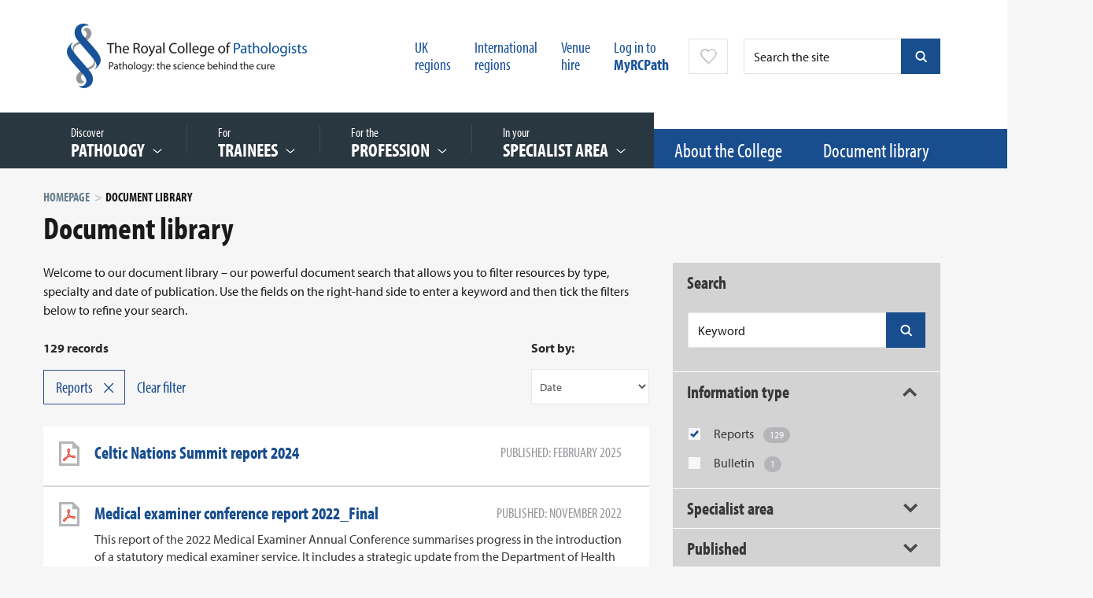

--- FILE ---
content_type: text/html;charset=UTF-8
request_url: https://www.rcpath.org/document-library-search.html?information_type=reports
body_size: 13070
content:
<!DOCTYPE html>

<!--[if lt IE 7]>      <html class="no-js lt-ie9 lt-ie8 lt-ie7"> <![endif]-->
<!--[if IE 7]>         <html class="no-js lt-ie9 lt-ie8"> <![endif]-->
<!--[if IE 8]>         <html class="no-js lt-ie9"> <![endif]-->
<!--[if gt IE 8]><!--> <html class="no-js"> <!--<![endif]-->

	<head>



	
		<script src="https://cc.cdn.civiccomputing.com/9/cookieControl-9.9.2.min.js" crossorigin="anonymous" integrity="sha384-EeZGq++njpOkb2ymie9Fhtaw3EOPvAuxwaS5kq/K4ZeZN8qM2eARs3QxQ+BLdw7/"></script>


		<script type="text/javascript" nonce="4b93871f7ced2d266a09f521b5bab93a">
			var config = {
				// Core configuration
				apiKey: '18bed04b907e37a7f6de367fb1919f0449dfcd75',
				product: 'PRO',
				mode: 'gdpr',

				setInnerHTML: false,
				wrapInnerHTML: false,
				// Controlling use of cookies
				necessaryCookies: ["OGPC","VID","CONSENT","CookieControl","_PRESIDE_LANGUAGE","cf*","_gid","lang","remote_sid","JSESSIONID","DEFAULTLOCALE","rc::c","PRESIDESHOPPINGCARTSESSION","_hjShownFeedbackMessage","_ga","__cfduid","DSID","_hjClosedSurveyInvites","NSC_*","player","YSC","VISITOR_INFO1_LIVE","vuid","_hjMinimizedPolls","PSID","_cf*","continuous_play_v3","_gat*","PRESIDEARTICLEACCESSLIMIT","_hjDonePolls","test_cookie"],
				optionalCookies: [
					

	
		
		{
			name : 'Google analytics',
			label: 'Google analytics',
			description: 'Analytical cookies help website owners understand how visitors interact with websites by collecting and reporting information anonymously. This helps us to better understand the needs of our users and how we can improve the website. For full details on these cookies please see Google’s privacy policy.',
			cookies: ["_ga*","_ga_*","_gcl*","_gid","_ga","_gat","_mkto_trk","_utma","collect","GPS","IDE","MR","MR2","mus","PREF"],
			recommendedState: true,
			lawfulBasis: 'consent',
			onAccept: function(){
				// gtag consent API
    gtag('consent', 'update', { 'analytics_storage': 'granted'  });
// gtag consent API END

// START insert Google site verification tag
// meta name="google-site-verification" content="7v2qaKEdaNTI0F1MQqZjj7ipol96cnF886-6erE6vj4"
var gsvTag         = document.createElement('meta');
    gsvTag.id      = 'civic-gsv-meta';
    gsvTag.name    = 'google-site-verification';
    gsvTag.content = '7v2qaKEdaNTI0F1MQqZjj7ipol96cnF886-6erE6vj4';

document.head.insertAdjacentElement( 'beforeEnd', gsvTag );
// END insert Google site verification tag

// START - Global site tag (gtag.js) - Google Analytics
// script async src='https://www.googletagmanager.com/gtag/js?id=UA-30038551-1'
// *** REMOVED - 10-NOV-2021
//var gtmTag       = document.createElement('script');
//   gtmTag.id    = 'civic-gtm-script';
//    gtmTag.src   = 'https://www.googletagmanager.com/gtag/js?id=UA-30038551-1';
//    gtmTag.async = true;
//document.head.insertAdjacentElement( 'beforeEnd', gtmTag );
// END insert Google tag manager script

window.dataLayer = window.dataLayer || [];
function gtag(){dataLayer.push(arguments);}

			},
			onRevoke: function(){
				// gtag consent API
    gtag('consent', 'update', { 'analytics_storage': 'denied'  });
// gtag consent API END

// START remove Google site verification tag
var gsvTag = document.getElementById('civic-gsv-meta');
    gsvTag.remove();
// END remove Google site verification tag



			},
			thirdPartyCookies: [{"name":"Google","optOutLink":"https://tools.google.com/dlpage/gaoptout"},{"name":"YouTube","optOutLink":"https://support.google.com/accounts/answer/61416?hl=en&co=GENIE.Platform%3DDesktop&oco=0"}]
		}
		,
	
		
		{
			name : 'Marketing',
			label: 'Marketing',
			description: 'Marketing cookies are used to track visitors across websites. The intention is to display ads that are relevant and engaging for the individual user and thereby more valuable for publishers and third party advertisers.\r\n',
			cookies: ["_gcl_au","1P_JAR","ANID","APISID","HSID","LOGIN_INFO","SAPISID","SID","SIDCC","SSID","__Secure-3PAPISID","__Secure-3PSID","__Secure-APISID","__Secure-HSID","__Secure-SSID","gt","guest_id","personalization_id","tfw_exp","metrics_token"],
			recommendedState: true,
			lawfulBasis: 'consent',
			onAccept: function(){
				// gtag consent API
gtag('consent', 'update', {
      'ad_storage': 'granted',
      'ad_user_data': 'granted',
      'ad_personalization': 'granted'
    });
// gtag consent API END
			},
			onRevoke: function(){
				// gtag consent API
gtag('consent', 'update', {
      'ad_storage': 'denied',
      'ad_user_data': 'denied',
      'ad_personalization': 'denied'
    });
// gtag consent API END
			},
			thirdPartyCookies: [{"name":"Twitter","optOutLink":"https://twitter.com/settings/account/personalization"}]
		}
		,
	
		
		{
			name : 'Statistics',
			label: 'Statistics',
			description: 'Statistic cookies help website owners to understand how visitors interact with websites by collecting and reporting information anonymously.',
			cookies: ["_hjid","_hjRecordingLastActivity","_hjTLDTest","_hjUserAttributesHash","_hjCachedUserAttributes","_hjLocalStorageTest","_hjIncludedInPageviewSample","_hjIncludedInSessionSample","_hjAbsoluteSessionInProgress"],
			recommendedState: true,
			lawfulBasis: 'consent',
			onAccept: function(){
				
			},
			onRevoke: function(){
				
			},
			thirdPartyCookies: []
		}
		
	

				],    // Array of objects based on CookieCategory object
				consentCookieExpiry: 350,

				
					statement : {
						  description: ''
						, name: 'Cookies policy'
						, url: 'https://www.rcpath.org/about-the-college/college-policies/cookies-policy.html'
						, updated: '17/12/2020'
					},
				

				logConsent: true,
				encodeCookie: false,
				sameSiteCookie: true,
				sameSiteValue: "Strict",
				closeOnGlobalChange: true,
				subDomains: true,

				// Customizing appearance and behaviour
				initialState: "notify",
				notifyOnce: false,
				rejectButton: true,
				layout: "slideout",
				position: "left",
				theme: "light",
				toggleType: "slider",
				closeStyle: "button",
				notifyDismissButton: false,
				settingsStyle: "button",
				acceptBehaviour: "recommended",

				

				

				text : {
					title: 'Our use of cookies'
					, intro                : 'We use necessary cookies to make our site work and to create a smoother user experience. We’d also like to use optional cookies to help us improve the services and content that we provide to you.'
					, acceptRecommended    : 'ACCEPT RECOMMENDED SETTINGS'
					
					, rejectSettings       : 'Reject all'
					, necessaryTitle       : 'Essential cookies'
					, necessaryDescription : 'Essential cookies enable core functionality such as page navigation and access to secure areas. You may disable these by changing your browser settings, but this may affect how the website functions.'
					
					
					
					
					
					, off                  : 'Off'
					
					
					
					, closeLabel           : 'SAVE YOUR PREFERRED SETTINGS'
					
					
					
					
					
					
					
				},

				
				branding : {
					  fontFamily       : 'Arial, sans serif'
					
					
					
					
					
					, acceptText       : '#fff'
					, acceptBackground : '#184d8e'
					
					
					
					, toggleColor      : '#022857'
					, toggleBackground : '#184d8e'
					
					
					
					, buttonIconWidth  : '64px'
					, buttonIconHeight : '64px'
					, removeIcon       : false
					, removeAbout      : true
				},
				

				
					excludedCountries: [],
					locale: "undefined" != typeof window ? window.navigator.language : "en",	
				locales: [
					
				],
				

				accessibility: {
					accessKey: '',
					highlightFocus: false,
					outline: false,
					overlay: false,
					disableSiteScrolling: false
				}
			};

			CookieControl.load( config );

			var onPageStyle = "";
			
			if ( onPageStyle.length ) {
				var style       = document.createElement('style');
				style.innerHTML = onPageStyle;
				document.head.appendChild( style );
			}
		</script>
	

		




	<title>Document library</title>
<script nonce="9318fbbd7a47cde9d9375fe20d78ee91">
    window.dataLayer = window.dataLayer || [];
    function gtag() {
        dataLayer.push(arguments);
    }
    gtag("consent", "default", {
        ad_personalization: "denied",
        ad_storage: "denied",
        ad_user_data: "denied",
        analytics_storage: "denied",
        wait_for_update: 500
    });
    gtag("set", "url_passthrough", true);
</script>


<!-- Google Tag Manager -->
<script nonce="9318fbbd7a47cde9d9375fe20d78ee91">(function(w,d,s,l,i){w[l]=w[l]||[];w[l].push({'gtm.start':
new Date().getTime(),event:'gtm.js'});var f=d.getElementsByTagName(s)[0],
j=d.createElement(s),dl=l!='dataLayer'?'&l='+l:'';j.async=true;j.src=
'https://www.googletagmanager.com/gtm.js?id='+i+dl;f.parentNode.insertBefore(j,f);
})(window,document,'script','dataLayer','GTM-K4LLWHB');</script>
<!-- End Google Tag Manager -->

	

	

	
		<meta name="author" content="The Royal College of Pathologists" />
	

	

	<meta name="robots" content="index,follow" />

	


	<meta property="og:title" content="Document library" />
	<meta property="og:type"  content="website" />
	<meta property="og:url"   content="https://www.rcpath.org/document-library-search.html?information_type=reports" />
	
		<meta property="og:description" content="Welcome to our document library – our powerful document search that allows you to filter resources by type and speciality. Use the fields on the right-hand side to enter a keyword and then tick the filters below to refine your search. " />
	
	
		<meta property="og:image" content="https://www.rcpath.org/static/52c1ba34-ef25-4292-a8491222d035ccee/socialmediaimage1d7df6a0396421b23f8e1b8419de187b/Workforce_document_32342983_xxl.jpg" />
	

	
		<meta name="twitter:card" content="summary_large_image">
	
	
	<meta name="twitter:title" content="Document library" />
	
		<meta name="twitter:description" content="Welcome to our document library – our powerful document search that allows you to filter resources by type and speciality. Use the fields on the right-hand side to enter a keyword and then tick the filters below to refine your search. " />
	
	
		<meta name="twitter:image" content="https://www.rcpath.org/static/52c1ba34-ef25-4292-a8491222d035ccee/socialmediaimage1d7df6a0396421b23f8e1b8419de187b/Workforce_document_32342983_xxl.jpg" />
	





		<meta charset="utf-8">
		<meta name="viewport" content="width=device-width, initial-scale=1.0">
		<!--[if IE]> <meta http-equiv="X-UA-Compatible" content="IE=edge,chrome=1"> <![endif]-->

		<link rel="shortcut icon" href="/assets/img/favicon.ico" type="image/x-icon">
		<script type="text/javascript" src="//use.typekit.net/hlu4raf.js"></script>
		<script type="text/javascript" src="/assets/js/lib/typekit.js"></script>

		<link rel="stylesheet" type="text/css" href="/assets/css/lib/bootstrap.min.css">
<link rel="stylesheet" type="text/css" href="/assets/css/lib/jquery.bxslider.css">
<link rel="stylesheet" type="text/css" href="/assets/css/lib/jquery.datetimepicker.css">
<link rel="stylesheet" type="text/css" href="/assets/css/lib/perfect-scrollbar.min.css">
<link rel="stylesheet" type="text/css" href="/assets/css/lib/tooltipster.css">
<link rel="stylesheet" type="text/css" href="/assets/css/core/_7ecaabad.core.min.css">
<link rel="stylesheet" type="text/css" href="/assets/css/specific/autocomplete/_dfb9fcdd.autocomplete.min.css">
<!--[if lte IE 8]><link rel="stylesheet" type="text/css" href="/assets/css/lib/ie8.css"><![endif]-->


		<!--[if lt IE 9]>
			<script src="http://html5shiv.googlecode.com/svn/trunk/html5.js"></script>
		<![endif]-->

		<script src="/assets/js/lib/modernizr-2.6.2.min.js"></script>
<!--[if lte IE 8]><script src="/assets/js/lib/respond.js"></script><![endif]-->


		
		

		
	</head>
	<body class="">
<!-- Google Tag Manager (noscript) -->
<noscript><iframe src="https://www.googletagmanager.com/ns.html?id=GTM-K4LLWHB"
height="0" width="0" style="display:none;visibility:hidden"></iframe></noscript>
<!-- End Google Tag Manager (noscript) -->

		 <!--[if lt IE 7]>
			<p class="chromeframe">You are using an <strong>outdated</strong> browser. Please <a href="http://browsehappy.com/">upgrade your browser</a> or <a href="http://www.google.com/chromeframe/?redirect=true">activate Google Chrome Frame</a> to improve your experience.</p>
		<![endif]-->

		<div class="main-wrapper">
			
			<div class="menu-overlay"></div>
			
	

	<header id="masthead" class="branding" role="banner">

		<div class="container top-header">

			<div class="row">

				<div class="col-lg-4 col-md-4 col-sm-5 col-xs-12">
					<h1 class="site-logo">
						<a href="/" >
							<img src="/assets/img/logo.png" alt="RCPath logo">
						</a>
					</h1>
				</div>

				<div class="col-lg-8 col-md-8 col-sm-7 col-xs-12 hidden-xs">
					





	<form class="search-form hidden-sm hidden-xs mod-autocomplete" action="https://www.rcpath.org/search-results.html" method="get">
        <input type="text" class="search-query form-control js-autocomplete-header-ajax js-search-form-full" name="q" id="" placeholder="Search the site" />
        <button type="button" class="search-close js-search-close">&times;</button>
        <input type="submit" value="submit" class="search-button blue" />
        <button type="button" class="search-button blue js-search-form-full"></button>
    </form>




					<nav class="top-nav ">
						<ul>
							

							
								


    <li class="header-link">


	
		<a href="https://www.rcpath.org/our-uk-regions.html">UK <br/>regions</a>
	
</li>



    <li class="header-link">


	
		<a href="https://www.rcpath.org/international.html">International <br/>regions</a>
	
</li>



    <li class="header-link">


	
		<a href="https://www.rcpath.org/profession/conferences/our-venue-events-at-no-6.html">Venue <br/>hire</a>
	
</li>

							

							
								<li><a href="https://www.rcpath.org/log-in.html">Log in to <br/><strong>MyRCPath</strong></a></li>
							
							


	<li class="favourites-trigger-wrapper">
		
			<a
				class         = "favourites-trigger show-tooltip"
				title         = "You need to login in order to&nbsp;add or remove favourites"
				data-position = "right"
			>
		
		</a>
	</li>

	<div class="modal fade" id="favourite-popover" tabindex="-1" role="dialog" aria-hidden="true">
	  	<div class="modal-dialog">
			<div class="modal-content">
		  		<div class="modal-header">
					<a href="" class="icon icon-close pull-right" data-dismiss="modal"><span class="sr-only">Close</span></a>
					<h3 class="modal-title">Favourites</h3>
		  		</div>

		  		<div class="modal-body"></div>

			  	<div class="modal-footer aligned-center">
					<button type="button" class="btn blue-dark" data-dismiss="modal">OK</button>
			  	</div>
			</div>
	  	</div>
	</div>

						</ul>
					</nav>

				</div>

			</div>

		</div>

		<div class="main-navigation-wrapper v2">

			<div class="container visible-sm visible-xs">
				<div class="row">
					<div class="col-xs-12">
						<div class="mobile-menu">
							<a class="search-trigger visible-xs visible-sm">Search</a>
							<a class="menu-trigger">Menu</a>
						</div>
					</div>
				</div>
			</div>

			<div class="main-navigation">
				<div class="v2-bg-filler"></div>
				<div class="container">
					<div class="row">
						<div class="col-md-12">
							<nav class="main-navigation-links" >
								<ul>
									
	

	
		<li class=" featured-link">
			

	
	
	
	
	
	<a href="https://www.rcpath.org/discover-pathology.html">
		
			<span class="top-text">Discover  &nbsp;</span> <span class="menu-label">PATHOLOGY</span>
		
	</a>
	
		<div class="mega-menu">
			

			

			<div class="nav-links column-links">
				<ul class="
							
								two-columns
							
						">
					
						<li class="">
							<a href="https://www.rcpath.org/discover-pathology/what-is-pathology.html" data-href="#nav-62210955-3D4F-4681-B8E72C92C23F9E1A">What is pathology?</a>
						</li>
					
						<li class="">
							<a href="https://www.rcpath.org/discover-pathology/careers-in-pathology.html" data-href="#nav-837A77CC-21BB-45CE-88F268E6ECCCEE0C">Careers in pathology</a>
						</li>
					
						<li class="">
							<a href="https://www.rcpath.org/discover-pathology/events-landing-page.html" data-href="#nav-3F4933A7-969F-4284-B7A1ABF2D1AE7B99">Public engagement events</a>
						</li>
					
						<li class="">
							<a href="https://www.rcpath.org/discover-pathology/discover-pathology-resources.html" data-href="#nav-0FEFF61F-79BC-422D-9DBCA9D81F946AAF">Resources</a>
						</li>
					
						<li class="">
							<a href="https://www.rcpath.org/discover-pathology/competitions.html" data-href="#nav-379FD92E-B7B9-4E72-AE8E00AB240FC3A5">Competitions</a>
						</li>
					
						<li class="">
							<a href="https://www.rcpath.org/discover-pathology/membership.html" data-href="#nav-C8D46354-E754-4E8D-BC895693ADFF4436">Membership</a>
						</li>
					
						<li class="">
							<a href="https://www.rcpath.org/discover-pathology/corporate-membership.html" data-href="#nav-F4830D14-7813-424D-9ECB70F783089611">Corporate membership</a>
						</li>
					
						<li class="">
							<a href="https://www.rcpath.org/discover-pathology/undergraduates-and-foundation-doctors.html" data-href="#nav-3842D845-18A4-47CC-B270862E625D8AD3">Undergraduates and Foundation doctors</a>
						</li>
					
						<li class="">
							<a href="https://www.rcpath.org/discover-pathology/news.html" data-href="#nav-DD9D7BF1-02E5-4AFD-9BEFDAE100B38369">News</a>
						</li>
					
						<li class="">
							<a href="https://www.rcpath.org/discover-pathology/blogs.html" data-href="#nav-499509C2-8F7D-46CA-8E632F53F37E6B27">Blogs</a>
						</li>
					
						<li class="">
							<a href="https://www.rcpath.org/discover-pathology/public-affairs.html" data-href="#nav-E5E2B075-3601-4C80-90630C37061285D3">Public affairs</a>
						</li>
					
						<li class="">
							<a href="https://www.rcpath.org/discover-pathology/videos.html" data-href="#nav-19C13837-73E0-491B-91D09FC287E8F0BE">Videos</a>
						</li>
					
						<li class="">
							<a href="https://www.rcpath.org/discover-pathology/pathologypodcast.html" data-href="#nav-B89DA92E-0C20-4213-8C333990A4BED5D2">Pathologists in Profile Podcast Series</a>
						</li>
					
						<li class="">
							<a href="https://www.rcpath.org/discover-pathology/diamond-jubilee.html" data-href="#nav-5595587D-5582-490D-8181B722599C787E">Diamond Jubilee</a>
						</li>
					
				</ul>
			</div>
			

		</div>
	

		</li>
	
		<li class=" featured-link">
			

	
	
	
	
	
	<a href="https://www.rcpath.org/trainees.html">
		
			<span class="top-text">For &nbsp;</span> <span class="menu-label">Trainees</span>
		
	</a>
	
		<div class="mega-menu">
			

			

			<div class="nav-links column-links">
				<ul class="
							
								two-columns
							
						">
					
						<li class="">
							<a href="https://www.rcpath.org/trainees/covid-19-information-for-trainees.html" data-href="#nav-8A285D6E-8841-4290-B81A2091D1AE184E">COVID-19: information for trainees</a>
						</li>
					
						<li class="">
							<a href="https://www.rcpath.org/trainees/training.html" data-href="#nav-47E24E46-D71C-49C8-95E9D6F0986EB51A">Training</a>
						</li>
					
						<li class="">
							<a href="https://www.rcpath.org/trainees/webinars-what-i-wish-i-d-known.html" data-href="#nav-AFCE845C-C8BE-495F-801F2D8D3FD2CC43">Webinars: What I Wish I’d Known</a>
						</li>
					
						<li class="">
							<a href="https://www.rcpath.org/trainees/assessment.html" data-href="#nav-0051557A-8AFD-4744-871BC4F17131CF9D">Assessment</a>
						</li>
					
						<li class="">
							<a href="https://www.rcpath.org/trainees/examinations.html" data-href="#nav-43912B94-9F8B-428D-A2B978D3DE35AF00">Examinations</a>
						</li>
					
						<li class="">
							<a href="https://www.rcpath.org/trainees/cost-of-training1.html" data-href="#nav-4379FDA7-067A-44C7-9D6B41B2C1F06667">Cost of training</a>
						</li>
					
						<li class="">
							<a href="https://www.rcpath.org/trainees/preparing-to-be-a-new-consultant.html" data-href="#nav-99FD3087-F4E0-4721-ACA0C028C6AB6B98">Preparing to be a new consultant</a>
						</li>
					
				</ul>
			</div>
			

		</div>
	

		</li>
	
		<li class=" featured-link">
			

	
	
	
	
	
	<a href="https://www.rcpath.org/profession.html">
		
			<span class="top-text">For the &nbsp;</span> <span class="menu-label">Profession</span>
		
	</a>
	
		<div class="mega-menu">
			

			

			<div class="nav-links column-links">
				<ul class="
							
								two-columns
							
						">
					
						<li class="">
							<a href="https://www.rcpath.org/profession/on-the-agenda.html" data-href="#nav-F632503D-7B1C-4470-9ABD444E0B8A111F">On the agenda</a>
						</li>
					
						<li class="">
							<a href="https://www.rcpath.org/profession/college-responses.html" data-href="#nav-79202A89-A566-493C-BD57BC4B2401988C">College responses</a>
						</li>
					
						<li class="">
							<a href="https://www.rcpath.org/profession/clinical-excellence-awards.html" data-href="#nav-1EB129E6-B427-4AA1-98BC1029374B5538">Clinical Impact Awards</a>
						</li>
					
						<li class="">
							<a href="https://www.rcpath.org/profession/patient-safety-and-quality-improvement.html" data-href="#nav-742BA6CD-2B36-447E-87E47A558EE4DB4E">Patient safety and quality improvement</a>
						</li>
					
						<li class="">
							<a href="https://www.rcpath.org/profession/coronavirus-resource-hub.html" data-href="#nav-BFCCBA7C-0E65-43D7-B2E37C8E63C9754F">Coronavirus: COVID-19 resources hub</a>
						</li>
					
						<li class="">
							<a href="https://www.rcpath.org/profession/conferences.html" data-href="#nav-6B527134-B377-45BF-A56274D8FCFF03C7">Conferences</a>
						</li>
					
						<li class="">
							<a href="https://www.rcpath.org/profession/continuing-professional-development-cpd.html" data-href="#nav-EB1799C1-BBCE-4C6E-88ECB16C02AD8012">Continuing Professional Development (CPD)</a>
						</li>
					
						<li class="">
							<a href="https://www.rcpath.org/profession/appraisal-and-revalidation.html" data-href="#nav-AB324748-614B-4078-80780E2555A84849">Appraisal and revalidation </a>
						</li>
					
						<li class="">
							<a href="https://www.rcpath.org/profession/guidelines.html" data-href="#nav-0BCD5B64-F576-422E-9F82BF4FD7CDE1FD">Guidelines</a>
						</li>
					
						<li class="">
							<a href="https://www.rcpath.org/profession/publications.html" data-href="#nav-FCDE25E1-B7C8-41F3-A114C0DF9DFDDFAB">Publications</a>
						</li>
					
						<li class="">
							<a href="https://www.rcpath.org/profession/digital-pathology.html" data-href="#nav-D02EC6A9-C29C-471D-9D2717106FEE9B64">Digital pathology</a>
						</li>
					
						<li class="">
							<a href="https://www.rcpath.org/profession/committees.html" data-href="#nav-B9825946-F33A-42C5-8EF769B5A3EF3B71">Committees</a>
						</li>
					
						<li class="">
							<a href="https://www.rcpath.org/profession/rcpath-consulting.html" data-href="#nav-A2D0E3F3-17CC-4AEF-A66F698D6883C25E">RCPath Consulting</a>
						</li>
					
						<li class="">
							<a href="https://www.rcpath.org/profession/research-and-innovation.html" data-href="#nav-2AEB0F6E-C3BE-49E5-B5FFA3A085C3804B">Research and innovation</a>
						</li>
					
						<li class="">
							<a href="https://www.rcpath.org/profession/medical-examiners.html" data-href="#nav-CAA61036-9281-4D73-82D97283B32B24AF">Medical examiners</a>
						</li>
					
						<li class="">
							<a href="https://www.rcpath.org/profession/training-standards.html" data-href="#nav-C69ED13A-8010-4C6B-832B5D65E74B528B">Training standards</a>
						</li>
					
						<li class="">
							<a href="https://www.rcpath.org/profession/pathology-portal.html" data-href="#nav-EB98C704-F7C3-4DD0-B97A0DD5FB1293B3">Pathology Portal</a>
						</li>
					
						<li class="">
							<a href="https://www.rcpath.org/profession/equality-diversity-and-inclusion.html" data-href="#nav-DCF9D0AD-EBEF-42EE-B3C1D0CC1A2AF301">Equality, diversity and inclusion</a>
						</li>
					
						<li class="">
							<a href="https://www.rcpath.org/profession/member-engagement.html" data-href="#nav-1186323B-EB4C-4FC7-B9A470A79D3C14ED">Member engagement</a>
						</li>
					
						<li class="">
							<a href="https://www.rcpath.org/profession/workforce-and-engagement.html" data-href="#nav-4B128BB1-131A-47AA-8C81A87D50642E5D">Workforce and engagement</a>
						</li>
					
				</ul>
			</div>
			

		</div>
	

		</li>
	
		<li class=" featured-link">
			

	
	
	
	
	
	<a href="https://www.rcpath.org/specialist-area.html">
		
			<span class="top-text">In your &nbsp;</span> <span class="menu-label">Specialist area</span>
		
	</a>
	
		<div class="mega-menu">
			

			
				
			

			<div class="nav-links column-links">
				<ul class="
							
								two-columns
							
						">
					
						<li class="">
							<a href="https://www.rcpath.org/specialist-area/cellular-pathology.html" data-href="#nav-E9872745-F5E7-4AA5-A239C5E9C87D5BDA">Cellular pathology</a>
						</li>
					
						<li class="">
							<a href="https://www.rcpath.org/specialist-area/clinical-biochemistry.html" data-href="#nav-EE9AEDA1-6D52-43EB-8753D49ADEE05F06">Clinical biochemistry</a>
						</li>
					
						<li class="">
							<a href="https://www.rcpath.org/specialist-area/microbiology.html" data-href="#nav-D91831B0-E7B7-4150-91D4F1D893757063">Microbiology</a>
						</li>
					
						<li class="">
							<a href="https://www.rcpath.org/specialist-area/haematology.html" data-href="#nav-8BBD5570-982E-4C2F-8EF973F932977C21">Haematology</a>
						</li>
					
						<li class="">
							<a href="https://www.rcpath.org/specialist-area/transfusion-medicine.html" data-href="#nav-D74D740F-0749-4485-B699B10DFB25CF98">Transfusion medicine</a>
						</li>
					
						<li class="">
							<a href="https://www.rcpath.org/specialist-area/neuropathology.html" data-href="#nav-746F5CF0-1F44-48D1-BD6CCE20DF7DABC6">Neuropathology</a>
						</li>
					
						<li class="">
							<a href="https://www.rcpath.org/specialist-area/paediatric-and-perinatal-pathology.html" data-href="#nav-4059E450-99B0-4D71-A330F2B7D4F0A773">Paediatric and perinatal pathology</a>
						</li>
					
						<li class="">
							<a href="https://www.rcpath.org/specialist-area/oral-maxillofacial-pathology.html" data-href="#nav-68E758DE-3F0C-4F86-9DA2E09C3B7BBDEE">Oral and maxillofacial pathology</a>
						</li>
					
						<li class="">
							<a href="https://www.rcpath.org/specialist-area/reproductive-science.html" data-href="#nav-BC7228D3-8753-4357-821D7E93497EA8C1">Reproductive science</a>
						</li>
					
						<li class="">
							<a href="https://www.rcpath.org/specialist-area/forensic-pathology.html" data-href="#nav-1EDB959B-04E9-4B91-84277DC51EBFF63D">Forensic pathology</a>
						</li>
					
						<li class="">
							<a href="https://www.rcpath.org/specialist-area/toxicology.html" data-href="#nav-79EA0105-B421-4FDC-8EF1F1A5A2FB85A9">Toxicology</a>
						</li>
					
						<li class="">
							<a href="https://www.rcpath.org/specialist-area/histocompatibility-and-immunogenetics.html" data-href="#nav-22B342E3-14AB-46E0-9E73B54E50CA5569">Histocompatibility and immunogenetics</a>
						</li>
					
						<li class="">
							<a href="https://www.rcpath.org/specialist-area/virology.html" data-href="#nav-5086FEF3-8BAD-40D8-A7FF5196D89D54CE">Virology</a>
						</li>
					
						<li class="">
							<a href="https://www.rcpath.org/specialist-area/immunology.html" data-href="#nav-82136D38-BEDB-45EF-B2753194FBDDF953">Immunology</a>
						</li>
					
						<li class="">
							<a href="https://www.rcpath.org/specialist-area/genetics.html" data-href="#nav-09491268-3DDC-4917-A92BDAE46217F62C">Genetics</a>
						</li>
					
						<li class="">
							<a href="https://www.rcpath.org/specialist-area/molecular-pathology.html" data-href="#nav-33E5C334-C711-45B7-A0750DBFEFD6E218">Molecular pathology</a>
						</li>
					
						<li class="">
							<a href="https://www.rcpath.org/specialist-area/veterinary-pathology.html" data-href="#nav-AF32497A-B1C6-4999-A494BC447132F415">Veterinary pathology</a>
						</li>
					
				</ul>
			</div>
			
					
						
					
						
					
						
					
						
					
						
					
						
					
						
					
						
					
						
					
						
					
						
					
						
					
						
					
						
					
						
					
						
					
						
					
				

		</div>
	

		</li>
	
		<li class=" ">
			

	
	
	
	
	
	<a href="https://www.rcpath.org/about-the-college.html">
		
			About the College
		
	</a>
	

		</li>
	
		<li class="active ">
			

	
	
	
	
	
	<a href="https://www.rcpath.org/document-library-search.html">
		
			Document library
		
	</a>
	

		</li>
	


								
									
								


    <li class="header-link">


	
		<a href="https://www.rcpath.org/our-uk-regions.html">UK <br/>regions</a>
	
</li>



    <li class="header-link">


	
		<a href="https://www.rcpath.org/international.html">International <br/>regions</a>
	
</li>



    <li class="header-link">


	
		<a href="https://www.rcpath.org/profession/conferences/our-venue-events-at-no-6.html">Venue <br/>hire</a>
	
</li>

							
									<li class="visible-xs"><a href="https://www.rcpath.org/log-in.html">Log in to MyRCPath</a></li>
								
									
								</ul>
							</nav>
						</div>
					</div>
				</div>

			</div>

			<div class="mobile-search">
				





	<form class="search-form " action="https://www.rcpath.org/search-results.html" method="get">
        <input type="text" class="search-query form-control js-autocomplete-header-ajax" name="q" id="" placeholder="Search the site" />
        
        <input type="submit" value="submit" class="search-button blue" />
        
    </form>



			</div>

		</div>

	</header>


			<section id="contents">
				


	

				







	<div class="container">
		<div class="row">
			<div class="col-md-8 col-sm-12 col-xs-12">
				<div class="main-content">
					
	<div class="breadcrumb-wrapper">
		<ol class="breadcrumb">
			

	
		<li ><a href="https://www.rcpath.org/">Homepage</a></li>
	
		<li class="active">Document library</li>
	

		</ol>
	</div>


					<h1>Document library</h1>

					<p>Welcome to our document library &ndash; our powerful document search that allows you to filter resources by type, specialty and date of publication. Use the fields on the right-hand side to enter a keyword and then tick the filters below to refine your search.&nbsp;</p>

					<div class="hidden-md hidden-lg mobile-search-filter">
                        <form class="search-form mod-white" action="https://www.rcpath.org/document-library-search.html" method="get">
							<input type="text" class="search-query form-control js-autocomplete" name="resource_keyword" placeholder="Keyword" value="" />
                            <input type="submit" value="Search" class="search-button blue" />
                        </form>

                       	<a href="#mobile-filter" class="js-show-filter-popup">
                       		<span>Filter</span>
                       	</a>
					</div>
					


	<div class="listing-header">
		<div class="left">
			<p class="search-count"><strong>129 records</strong></p>
			<div class="active-filters hidden-sm hidden-xs">
				<ul>
					
						
							
								
							
								
							
								
							
								
							
							
								<li>Reports  <a href="#" class="remove-filter" data-filteritem="reports" data-filtercategory="information_type">&times;</a></li>
							
						
							
								
							
								
						<li class="mod-clear"><a href="https://www.rcpath.org/document-library-search.html?orderBy=date" class="clear-filter">Clear filter</a></li>
					
				</ul>
			</div>
		</div>
		<div class="right">
			<div class="form-group sort-by">
				<label class="hidden-xs hidden-sm">Sort by:</label>
				<div class="form-field">
					<select name="orderBy" class="form-control">
						<option selected value="">Relevance</option>
						<option  value="title">Title</option>
						<option selected value="date">Date</option>
					</select>
				</div>
			</div>
		</div>
	</div>

                    





	
 		<ul class="listing search-results mod-white" id="list-search-result">
			


	
		
		
		
		

		
			
				

			

			

		

		<li>
			<div class="icon-wrapper">
				<a href="https://www.rcpath.org/resourceLibrary/celtic-nations-summit-report-2024.html" target="_blank"><span class="icon-pdf"></span></a>
			</div>
			<div class="details">
				<h3 class="title">
					<a href="https://www.rcpath.org/resourceLibrary/celtic-nations-summit-report-2024.html" target="_blank">Celtic Nations Summit report 2024</a>
					
				</h3>
		 		<span class="date hidden-xs">
		 			
		 				Published: February 2025
		 			
	 				<strong class="status-tag">


	
</strong>
	 			</span>

				<p></p>

				<span class="date hidden-sm hidden-md hidden-lg">
		 			
		 				Published: February 2025
		 			
	 				<strong class="status-tag">


	
</strong>
	 			</span>
			</div>
		</li>
	
		
		
		
		

		
			
				

			

			

		

		<li>
			<div class="icon-wrapper">
				<a href="https://www.rcpath.org/resourceLibrary/medical-examiner-conference-report-2022-final.html" target="_blank"><span class="icon-pdf"></span></a>
			</div>
			<div class="details">
				<h3 class="title">
					<a href="https://www.rcpath.org/resourceLibrary/medical-examiner-conference-report-2022-final.html" target="_blank">Medical examiner conference report 2022_Final</a>
					
				</h3>
		 		<span class="date hidden-xs">
		 			
		 				Published: November 2022
		 			
	 				<strong class="status-tag">


	
</strong>
	 			</span>

				<p>This report of the 2022 Medical Examiner Annual Conference summarises progress in the introduction of a statutory medical examiner service. It includes a strategic update from the Department of Health and Social Care on implementation and the work required to move towards this. The report also highlights the benefits of pilot medical examiner systems through case studies.</p>

				<span class="date hidden-sm hidden-md hidden-lg">
		 			
		 				Published: November 2022
		 			
	 				<strong class="status-tag">


	
</strong>
	 			</span>
			</div>
		</li>
	
		
		
		
		

		
			
				

			

			

		

		<li>
			<div class="icon-wrapper">
				<a href="https://www.rcpath.org/resourceLibrary/rcpath-strategy-2021-2024-pdf.html" target="_blank"><span class="icon-pdf"></span></a>
			</div>
			<div class="details">
				<h3 class="title">
					<a href="https://www.rcpath.org/resourceLibrary/rcpath-strategy-2021-2024-pdf.html" target="_blank">RCPath Strategy 2021–2024</a>
					
				</h3>
		 		<span class="date hidden-xs">
		 			
		 				Published: June 2021
		 			
	 				<strong class="status-tag">


	
</strong>
	 			</span>

				<p></p>

				<span class="date hidden-sm hidden-md hidden-lg">
		 			
		 				Published: June 2021
		 			
	 				<strong class="status-tag">


	
</strong>
	 			</span>
			</div>
		</li>
	
		
		
		
		

		
			
				

			

			

		

		<li>
			<div class="icon-wrapper">
				<a href="https://www.rcpath.org/resourceLibrary/england-regional-council-survey-report--local-and-regional-engagement---august-2020.html" target="_blank"><span class="icon-pdf"></span></a>
			</div>
			<div class="details">
				<h3 class="title">
					<a href="https://www.rcpath.org/resourceLibrary/england-regional-council-survey-report--local-and-regional-engagement---august-2020.html" target="_blank">England Regional Council survey report: local and regional engagement - August 2020</a>
					
				 		<span class="icon icon-lock"></span>
				 	
				</h3>
		 		<span class="date hidden-xs">
		 			
		 				Published: September 2020
		 			
	 				<strong class="status-tag">


	
</strong>
	 			</span>

				<p></p>

				<span class="date hidden-sm hidden-md hidden-lg">
		 			
		 				Published: September 2020
		 			
	 				<strong class="status-tag">


	
</strong>
	 			</span>
			</div>
		</li>
	
		
		
		
		

		
			
				

			

			

		

		<li>
			<div class="icon-wrapper">
				<a href="https://www.rcpath.org/resourceLibrary/covid-19-testing-methods-bulletin-9.html" target="_blank"><span class="icon-pdf"></span></a>
			</div>
			<div class="details">
				<h3 class="title">
					<a href="https://www.rcpath.org/resourceLibrary/covid-19-testing-methods-bulletin-9.html" target="_blank">COVID-19 Testing Methods Bulletin 9 – 24 July</a>
					
				</h3>
		 		<span class="date hidden-xs">
		 			
		 				Published: July 2020
		 			
	 				<strong class="status-tag">


	
</strong>
	 			</span>

				<p></p>

				<span class="date hidden-sm hidden-md hidden-lg">
		 			
		 				Published: July 2020
		 			
	 				<strong class="status-tag">


	
</strong>
	 			</span>
			</div>
		</li>
	
		
		
		
		

		
			
				

			

			

		

		<li>
			<div class="icon-wrapper">
				<a href="https://www.rcpath.org/resourceLibrary/covid-19-testing-methods-bulletin-no-8.html" target="_blank"><span class="icon-pdf"></span></a>
			</div>
			<div class="details">
				<h3 class="title">
					<a href="https://www.rcpath.org/resourceLibrary/covid-19-testing-methods-bulletin-no-8.html" target="_blank">COVID-19 Testing Methods Bulletin No 8 – 29 June</a>
					
				</h3>
		 		<span class="date hidden-xs">
		 			
		 				Published: June 2020
		 			
	 				<strong class="status-tag">


	
</strong>
	 			</span>

				<p></p>

				<span class="date hidden-sm hidden-md hidden-lg">
		 			
		 				Published: June 2020
		 			
	 				<strong class="status-tag">


	
</strong>
	 			</span>
			</div>
		</li>
	
		
		
		
		

		
			
				

			

			

		

		<li>
			<div class="icon-wrapper">
				<a href="https://www.rcpath.org/resourceLibrary/covid-19-testing-methods-bulletin-7.html" target="_blank"><span class="icon-pdf"></span></a>
			</div>
			<div class="details">
				<h3 class="title">
					<a href="https://www.rcpath.org/resourceLibrary/covid-19-testing-methods-bulletin-7.html" target="_blank">COVID-19 Testing Methods Bulletin No 7 – 15 June</a>
					
				</h3>
		 		<span class="date hidden-xs">
		 			
		 				Published: June 2020
		 			
	 				<strong class="status-tag">


	
</strong>
	 			</span>

				<p></p>

				<span class="date hidden-sm hidden-md hidden-lg">
		 			
		 				Published: June 2020
		 			
	 				<strong class="status-tag">


	
</strong>
	 			</span>
			</div>
		</li>
	
		
		
		
		

		
			
				

			

			

		

		<li>
			<div class="icon-wrapper">
				<a href="https://www.rcpath.org/resourceLibrary/covid-19-testing-a-national-strategy.html" target="_blank"><span class="icon-pdf"></span></a>
			</div>
			<div class="details">
				<h3 class="title">
					<a href="https://www.rcpath.org/resourceLibrary/covid-19-testing-a-national-strategy.html" target="_blank">COVID-19 testing – a national strategy</a>
					
				</h3>
		 		<span class="date hidden-xs">
		 			
		 				Published: June 2020
		 			
	 				<strong class="status-tag">


	
</strong>
	 			</span>

				<p>This document sets out a vision for a future strategy with which clinical, scientific and policy stakeholders, including patient advocacy groups, can align. It forms the basis for a roadmap to delivery. It applies equally to all settings in which care is delivered, across all the population and all age groups.</p>

				<span class="date hidden-sm hidden-md hidden-lg">
		 			
		 				Published: June 2020
		 			
	 				<strong class="status-tag">


	
</strong>
	 			</span>
			</div>
		</li>
	
		
		
		
		

		
			
				

			

			

		

		<li>
			<div class="icon-wrapper">
				<a href="https://www.rcpath.org/resourceLibrary/rcpath-the-colleges-strategy-for-a-sustainable-future.html" target="_blank"><span class="icon-pdf"></span></a>
			</div>
			<div class="details">
				<h3 class="title">
					<a href="https://www.rcpath.org/resourceLibrary/rcpath-the-colleges-strategy-for-a-sustainable-future.html" target="_blank">The College's strategy for a sustainable future</a>
					
				</h3>
		 		<span class="date hidden-xs">
		 			
		 				Published: May 2020
		 			
	 				<strong class="status-tag">


	
</strong>
	 			</span>

				<p></p>

				<span class="date hidden-sm hidden-md hidden-lg">
		 			
		 				Published: May 2020
		 			
	 				<strong class="status-tag">


	
</strong>
	 			</span>
			</div>
		</li>
	
		
		
		
		

		
			
				

			

			

		

		<li>
			<div class="icon-wrapper">
				<a href="https://www.rcpath.org/resourceLibrary/patientsafetybulletin10-hlatyping.html" target="_blank"><span class="icon-pdf"></span></a>
			</div>
			<div class="details">
				<h3 class="title">
					<a href="https://www.rcpath.org/resourceLibrary/patientsafetybulletin10-hlatyping.html" target="_blank">HLA typing – a cautionary tale</a>
					
				</h3>
		 		<span class="date hidden-xs">
		 			
		 				Published: April 2020
		 			
	 				<strong class="status-tag">


	
</strong>
	 			</span>

				<p></p>

				<span class="date hidden-sm hidden-md hidden-lg">
		 			
		 				Published: April 2020
		 			
	 				<strong class="status-tag">


	
</strong>
	 			</span>
			</div>
		</li>
	


		</ul>

		
			<div class="load-more aligned-center">
				<a
					data-href   = "/resourceLibrary/ajaxLoadMoreSearchResult/?pageSize=10&resource_keyword=&region=&specialist_area=&audience=&information_type=reports&resource_status=&years=&documentType=&orderBy=date&page="
					class       = "load-more-link-v2 btn btn-border"
					data-target = "#list-search-result">
					Load More
				</a>
			</div>
		

	

				</div>
			</div>

			<div class="col-md-4 col-sm-12 col-xs-12">
				<aside class="sidebar page-title-on-top">
					




	<div class="widget collapsible-widget mod-mobile-popup" id="mobile-filter">
		<div class="collapsible">
			<div class="collapsible-item always-open">
				<h4 class="collapsible-header"><span>Search</span></h4>
				<div class="collapsible-content">
					<form class="search-form mod-white hidden-xs" action="https://www.rcpath.org/document-library-search.html" method="get">
						<input type="text" class="search-query form-control js-autocomplete" name="resource_keyword" placeholder="Keyword" value="" />
						<input type="submit" value="Search" class="search-button blue" />
					</form>
					<a href="#" class="js-close-mobile-popup">&times;</a>
				</div>
			</div>

			<form class="faceting-form" id="filterSearchResults" action="https://www.rcpath.org/document-library-search.html" method="get">
				<input type="hidden" name="resource_keyword" value=""     />
				<input type="hidden" name="orderBy"          value="" />

				
					


	
		<div class="collapsible-item open">
			<h3 class="collapsible-header"><a>Information type</a></h3>
			<div class="collapsible-content" style='display:block;'>
				<ul class="no-list checkbox-list">
					
						
							<li>
								<input type="checkbox" name="information_type" value="reports" id="facet-4D0C08FA-6040-48E6-BCABF4158A23C112" checked="checked" />
								<label for="facet-4D0C08FA-6040-48E6-BCABF4158A23C112">
									Reports
									<span class="count">129</span>
								</label>
							</li>
						
					
						
							<li>
								<input type="checkbox" name="information_type" value="bulletin" id="facet-2BA6AB49-C167-4A77-ACBA98B9016E815C" />
								<label for="facet-2BA6AB49-C167-4A77-ACBA98B9016E815C">
									Bulletin
									<span class="count">1</span>
								</label>
							</li>
						
					
				</ul>
			</div>
		</div>
	

				

				
					


	
		<div class="collapsible-item ">
			<h3 class="collapsible-header"><a>Specialist area</a></h3>
			<div class="collapsible-content" >
				<ul class="no-list checkbox-list">
					
						
							<li>
								<input type="checkbox" name="specialist_area" value="cellular-pathology" id="facet-30A8EBA3-47B4-4F64-BFD0A975896C00DD" />
								<label for="facet-30A8EBA3-47B4-4F64-BFD0A975896C00DD">
									Cellular pathology 
									<span class="count">43</span>
								</label>
							</li>
						
					
						
							<li>
								<input type="checkbox" name="specialist_area" value="haematology" id="facet-0BF10622-F39E-4661-B5001EC818CD07B4" />
								<label for="facet-0BF10622-F39E-4661-B5001EC818CD07B4">
									Haematology
									<span class="count">6</span>
								</label>
							</li>
						
					
						
							<li>
								<input type="checkbox" name="specialist_area" value="clinical-biochemistry" id="facet-24DC54F0-C6E5-4D84-966F580BB94207A4" />
								<label for="facet-24DC54F0-C6E5-4D84-966F580BB94207A4">
									Clinical biochemistry
									<span class="count">4</span>
								</label>
							</li>
						
					
						
							<li>
								<input type="checkbox" name="specialist_area" value="prenatal-perinatal-and-paediatric-pathology" id="facet-81AF1B39-3A19-4FF9-A4F9FE792931F889" />
								<label for="facet-81AF1B39-3A19-4FF9-A4F9FE792931F889">
									Paediatric and perinatal pathology
									<span class="count">4</span>
								</label>
							</li>
						
					
						
							<li>
								<input type="checkbox" name="specialist_area" value="forensic-pathology" id="facet-88CBE253-2853-4227-8A6C83E8F111E122" />
								<label for="facet-88CBE253-2853-4227-8A6C83E8F111E122">
									Forensic pathology
									<span class="count">4</span>
								</label>
							</li>
						
					
						
							<li>
								<input type="checkbox" name="specialist_area" value="oral-pathology" id="facet-A884FA39-F3CD-4BE5-A3EA38BBFDE99092" />
								<label for="facet-A884FA39-F3CD-4BE5-A3EA38BBFDE99092">
									Oral pathology
									<span class="count">4</span>
								</label>
							</li>
						
					
						
							<li>
								<input type="checkbox" name="specialist_area" value="transfusion-medicine" id="facet-B1EDC2B1-0FF1-4C71-AB28B5B110842949" />
								<label for="facet-B1EDC2B1-0FF1-4C71-AB28B5B110842949">
									Transfusion medicine
									<span class="count">4</span>
								</label>
							</li>
						
					
						
							<li>
								<input type="checkbox" name="specialist_area" value="reproductive-science" id="facet-0D10CB18-AF78-49D7-8740301134811594" />
								<label for="facet-0D10CB18-AF78-49D7-8740301134811594">
									Reproductive science
									<span class="count">2</span>
								</label>
							</li>
						
					
						
							<li>
								<input type="checkbox" name="specialist_area" value="genetics-" id="facet-425B2989-1D82-4B03-9BE55F8E73A50A70" />
								<label for="facet-425B2989-1D82-4B03-9BE55F8E73A50A70">
									Genetics
									<span class="count">2</span>
								</label>
							</li>
						
					
						
							<li>
								<input type="checkbox" name="specialist_area" value="microbiology" id="facet-80A62BC1-2F66-4C54-8BA7E1CB63B22DE2" />
								<label for="facet-80A62BC1-2F66-4C54-8BA7E1CB63B22DE2">
									Microbiology
									<span class="count">1</span>
								</label>
							</li>
						
					
						
							<li>
								<input type="checkbox" name="specialist_area" value="immunology" id="facet-81A71A16-B483-44DD-987AF17CEB007DA1" />
								<label for="facet-81A71A16-B483-44DD-987AF17CEB007DA1">
									Immunology
									<span class="count">1</span>
								</label>
							</li>
						
					
						
							<li>
								<input type="checkbox" name="specialist_area" value="histocompatibility-and-immunogenetics" id="facet-E1CCBAE3-40AA-4DB8-983048B2B0FF1E98" />
								<label for="facet-E1CCBAE3-40AA-4DB8-983048B2B0FF1E98">
									Histocompatibility and Immunogenetics
									<span class="count">1</span>
								</label>
							</li>
						
					
				</ul>
			</div>
		</div>
	

				

				

				
					


	
		<div class="collapsible-item ">
			<h3 class="collapsible-header"><a>Published</a></h3>
			<div class="collapsible-content" >
				<ul class="no-list checkbox-list">
					
						
							<li>
								<input type="checkbox" name="years" value="2025" id="facet-2025" />
								<label for="facet-2025">
									2025
									<span class="count">1</span>
								</label>
							</li>
						
					
						
							<li>
								<input type="checkbox" name="years" value="2022" id="facet-2022" />
								<label for="facet-2022">
									2022
									<span class="count">1</span>
								</label>
							</li>
						
					
						
							<li>
								<input type="checkbox" name="years" value="2021" id="facet-2021" />
								<label for="facet-2021">
									2021
									<span class="count">1</span>
								</label>
							</li>
						
					
						
							<li>
								<input type="checkbox" name="years" value="2020" id="facet-2020" />
								<label for="facet-2020">
									2020
									<span class="count">10</span>
								</label>
							</li>
						
					
						
							<li>
								<input type="checkbox" name="years" value="2019" id="facet-2019" />
								<label for="facet-2019">
									2019
									<span class="count">22</span>
								</label>
							</li>
						
					
						
							<li>
								<input type="checkbox" name="years" value="2018" id="facet-2018" />
								<label for="facet-2018">
									2018
									<span class="count">32</span>
								</label>
							</li>
						
					
						
							<li>
								<input type="checkbox" name="years" value="2017" id="facet-2017" />
								<label for="facet-2017">
									2017
									<span class="count">18</span>
								</label>
							</li>
						
					
						
							<li>
								<input type="checkbox" name="years" value="2016" id="facet-2016" />
								<label for="facet-2016">
									2016
									<span class="count">5</span>
								</label>
							</li>
						
					
						
							<li>
								<input type="checkbox" name="years" value="2015" id="facet-2015" />
								<label for="facet-2015">
									2015
									<span class="count">36</span>
								</label>
							</li>
						
					
						
							<li>
								<input type="checkbox" name="years" value="2014" id="facet-2014" />
								<label for="facet-2014">
									2014
									<span class="count">1</span>
								</label>
							</li>
						
					
						
							<li>
								<input type="checkbox" name="years" value="2013" id="facet-2013" />
								<label for="facet-2013">
									2013
									<span class="count">1</span>
								</label>
							</li>
						
					
						
							<li>
								<input type="checkbox" name="years" value="2012" id="facet-2012" />
								<label for="facet-2012">
									2012
									<span class="count">1</span>
								</label>
							</li>
						
					
				</ul>
			</div>
		</div>
	

				

				

				

				
			</form>
		</div>
	</div>


					
				</aside>
			</div>
		</div>
	</div>

			</section>
			

    <footer id="subhead">

        <div class="footer-top">
            <div class="container">
                <div class="row">
                    <div class="col-md-4 col-sm-6 col-xs-12 hidden-xs">
                        <div class="footer-logo">
                            <a href="/index.cfm"><img src="/assets/img/logo-footer.jpg" alt="" /></a>
                        </div>
                    </div>

                    
                        <div class="col-md-8 col-sm-6 col-xs-12">
                            <ul class="social-media">
                            
                                <li>
                                    
                                        


	
		<a href="https://www.youtube.com/user/ilovepathology" title="Youtube" class="icon-youtube" target="_blank">Youtube</a>
	

                                    
                                </li>
                            
                                <li>
                                    
                                        


	
		<a href="https://www.facebook.com/rcpath" class="icon-facebook" target="_blank">http://www.facebook.com/rcpath</a>
	

                                    
                                </li>
                            
                                <li>
                                    
                                        


	
		<a href="https://twitter.com/rcpath" class="icon-twitter" target="_blank">Follow us on Twitter</a>
	

                                    
                                </li>
                            
                            </ul>
                        </div>
                    

                </div>
            </div>
        </div>

        <div class="footer-widget-area grey-1">
            <div class="container">
                <div class="row">
                    
                        
                            
                            
                            <div class="widget useful-links col-lg-offset-1 col-lg-3 col-md-3 col-sm-3 col-xs-12 hidden-xs pull-right">
                                <div class="widget-content">
                                    <ul class="no-list">
                                         



	<li>


	
		<a href="https://www.rcpath.org/about-the-college/current-college-vacancies.html">College vacancies</a>
	
</li>




	<li>


	
		<a href="https://www.rcpath.org/log-in/website-faq.html">Help and support</a>
	
</li>




	<li>


	
		<a href="https://www.rcpath.org/sitemap.html">Sitemap</a>
	
</li>




	<li>


	
		<a href="https://www.rcpath.org/about-the-college/accessibility.html" title="Accessibility">Accessibility</a>
	
</li>




	<li>


	
		<a href="https://www.rcpath.org/about-the-college/contact-us/map-and-directions.html">Map and directions</a>
	
</li>

                                    </ul>
                                </div>
                            </div>
                        
                            
                            
                                
                            
                            <div class="widget useful-links col-lg-offset-1 col-lg-3 col-md-3 col-sm-3 col-xs-12  pull-right">
                                <div class="widget-content">
                                    <ul class="no-list">
                                         



	<li>


	
		<a href="https://www.rcpath.org/about-the-college/conditions-of-use-and-disclaimer.html" title="Conditions of use and disclaimer">Conditions of use and disclaimer</a>
	
</li>




	<li>


	
		<a href="https://www.rcpath.org/about-the-college/college-policies/privacy-policy.html">Our Privacy Policy</a>
	
</li>




	<li>


	
		<a href="https://www.rcpath.org/about-the-college/college-policies/cookies-policy.html">Our Cookies Policy </a>
	
</li>




	<li>


	
		<a href="https://www.rcpath.org/about-the-college/college-policies/data-protection.html" target="_blank">Our Data Protection Policy</a>
	
</li>




	<li>


	
		<a href="https://www.rcpath.org/about-the-college/contact-us.html">Contact us</a>
	
</li>

                                    </ul>
                                </div>
                            </div>
                        
                    
                    <div class="widget site-info col-lg-3 col-md-3 col-sm-3 col-xs-12 pull-left">
                        <div class="widget-content">
                            <p><p>The Royal College of Pathologists</p>

<p>6 Alie Street</p>

<p>London E1 8QT</p>

<p><a href="https://www.rcpath.org/map-and-directions.html">Map and directions</a></p>

<p>Tel: +44 (0)&nbsp;20 7451 6700</p>

<div class="site-contact-info">
<p>Email: <a href="javascript:void(location.href='mailto:'+String.fromCharCode(105,110,102,111,64,114,99,112,97,116,104,46,111,114,103))"><span class="__cf_email__" data-cfemail="2b42454d446b59485b4a5f430544594c">[email&#160;protected]</span></a></p>
</div>
</p>
                        </div>
                    </div>
                </div>
            </div>
        </div>

        <div class="site-copyright">

            <div class="container">

                <div class="row">

                    <div class="col-lg-4 col-md-4 col-sm-5 col-xs-12">
                        <div class="site-copyright-text">
                            &copy;2026 The Royal College of Pathologists <br/>Registered Charity in England and Wales <br/>Number 261035
                        </div>
                    </div>

                    

                    <div class="col-lg-2 col-md-2 col-sm-1 col-xs-12 hidden-xs col-auto">
                        <img src="/assets/img/logo-e-lfh.png" alt="">
                    </div>

                    <div class="col-lg-4 col-md-4 col-sm-4 col-xs-12 hidden-xs col-auto">
                         <img src="/assets/img/invest-in-people-standard-R-70743.png" width="370" alt="">
                    </div>

                    <div class="col-lg-4 col-md-4 col-sm-4 col-xs-12 hidden-xs col-auto">
                        <img src="/assets/img/logo-living-wage.png" alt="">
                    </div>

                    <div class="col-lg-4 col-md-3 hidden-sm hidden-xs hidden aligned-right">
                        
                    </div>

                </div>

            </div>

        </div>

    </footer><!-- End of footer -->

    


		</div> <!-- End of .main-wrapper -->

		


		<script data-cfasync="false" src="/cdn-cgi/scripts/5c5dd728/cloudflare-static/email-decode.min.js"></script><script nonce="9318fbbd7a47cde9d9375fe20d78ee91">cfrequest={"siteSearchJSONEndpoint":"https://www.rcpath.org/searchResults/queryJSON/"}</script>
<script src="/assets/js/lib/jquery-1.10.1.min.js"></script>
<script src="/assets/js/lib/jquery.blueimp-gallery.min.js"></script>
<script src="/assets/js/lib/bootstrap.min.js"></script>
<script src="/assets/js/lib/jquery.bxslider.min.js"></script>
<script src="/assets/js/lib/jquery.datetimepicker.js"></script>
<script src="/assets/js/lib/masonry.pkgd.min.js"></script>
<script src="/assets/js/lib/perfect-scrollbar.min.js"></script>
<script src="/assets/js/lib/jquery.tooltipster.min.js"></script>
<script src="/assets/js/lib/jquery-ui.min.js"></script>
<script src="/assets/js/core/_8e98fe35.core.min.js"></script>
<script src="/assets/js/specific/autocomplete/_93a3a9c1.autocomplete.min.js"></script>
<script src="/assets/js/specific/resourceLibraryTags/_2945a49c.resourceLibraryTags.min.js"></script>
<script src="/assets/js/specific/resourcesLibrarySearch/_21e70ee3.resourcesLibrarySearch.min.js"></script>
<script src="/assets/js/lib/jquery.fancybox.pack.js"></script>
<!--[if lte IE 8]><script src="/assets/js/lib/placeholders.min.js"></script><![endif]-->

	<script defer src="https://static.cloudflareinsights.com/beacon.min.js/vcd15cbe7772f49c399c6a5babf22c1241717689176015" integrity="sha512-ZpsOmlRQV6y907TI0dKBHq9Md29nnaEIPlkf84rnaERnq6zvWvPUqr2ft8M1aS28oN72PdrCzSjY4U6VaAw1EQ==" data-cf-beacon='{"version":"2024.11.0","token":"b9bcfee8bb6146d491df03e7677295f8","server_timing":{"name":{"cfCacheStatus":true,"cfEdge":true,"cfExtPri":true,"cfL4":true,"cfOrigin":true,"cfSpeedBrain":true},"location_startswith":null}}' crossorigin="anonymous"></script>
</body>
</html>

--- FILE ---
content_type: text/html;charset=utf-8
request_url: https://www.rcpath.org/resourceLibrary/ajaxLoadMoreSearchResult/?pageSize=10&resource_keyword=&region=&specialist_area=&audience=&information_type=reports&resource_status=&years=&documentType=&orderBy=date&page=&page=2&startRow=1
body_size: 403
content:
<li>
			<div class="icon-wrapper">
				<a href="https://www.rcpath.org/resourceLibrary/escalating-infection-control-response-rapidly-evolving-epidemiology-covid-19-hong-kong.html" target=""><span class="icon-external-content"></span></a>
			</div>
			<div class="details">
				<h3 class="title">
					<a href="https://www.rcpath.org/resourceLibrary/escalating-infection-control-response-rapidly-evolving-epidemiology-covid-19-hong-kong.html" target="">Escalating infection control response to the rapidly evolving epidemiology of the Coronavirus disease 2019 (COVID-19) due to SARS-CoV-2 in Hong Kong</a>
					
				</h3>
		 		<span class="date hidden-xs">
		 			
		 				Published: March 2020
		 			
	 				<strong class="status-tag">


	
</strong>
	 			</span>

				<p>This manuscript, accepted by the journal Infection Control and Hospital Epidemiology, describes infection prevention measures taken to prevent spread of COVID-19 infection in hospitals in Hong Kong.</p>

				<span class="date hidden-sm hidden-md hidden-lg">
		 			
		 				Published: March 2020
		 			
	 				<strong class="status-tag">


	
</strong>
	 			</span>
			</div>
		</li>
	
		
		
		
		

		
			
				

			

			

		

		<li>
			<div class="icon-wrapper">
				<a href="https://www.rcpath.org/resourceLibrary/rcpath-strategy-sas-led-doctors-2020.html" target="_blank"><span class="icon-pdf"></span></a>
			</div>
			<div class="details">
				<h3 class="title">
					<a href="https://www.rcpath.org/resourceLibrary/rcpath-strategy-sas-led-doctors-2020.html" target="_blank">RCPath Strategy for SAS and locally employed doctors 2020</a>
					
				</h3>
		 		<span class="date hidden-xs">
		 			
		 				Published: February 2020
		 			
	 				<strong class="status-tag">


	
</strong>
	 			</span>

				<p></p>

				<span class="date hidden-sm hidden-md hidden-lg">
		 			
		 				Published: February 2020
		 			
	 				<strong class="status-tag">


	
</strong>
	 			</span>
			</div>
		</li>
	
		
		
		
		

		
			
				

			

			

		

		<li>
			<div class="icon-wrapper">
				<a href="https://www.rcpath.org/resourceLibrary/haematology-laboratory-workforce-challenges-and-solutions.html" target="_blank"><span class="icon-pdf"></span></a>
			</div>
			<div class="details">
				<h3 class="title">
					<a href="https://www.rcpath.org/resourceLibrary/haematology-laboratory-workforce-challenges-and-solutions.html" target="_blank">The haematology laboratory workforce challenges and solutions</a>
					
				</h3>
		 		<span class="date hidden-xs">
		 			
		 				Published: February 2020
		 			
	 				<strong class="status-tag">


	
</strong>
	 			</span>

				<p></p>

				<span class="date hidden-sm hidden-md hidden-lg">
		 			
		 				Published: February 2020
		 			
	 				<strong class="status-tag">


	
</strong>
	 			</span>
			</div>
		</li>
	
		
		
		
		

		
			
				

			

			

		

		<li>
			<div class="icon-wrapper">
				<a href="https://www.rcpath.org/resourceLibrary/rcpath-annual-report-2018-9.html" target="_blank"><span class="icon-pdf"></span></a>
			</div>
			<div class="details">
				<h3 class="title">
					<a href="https://www.rcpath.org/resourceLibrary/rcpath-annual-report-2018-9.html" target="_blank">RCPath annual report 2018–19</a>
					
				</h3>
		 		<span class="date hidden-xs">
		 			
		 				Published: November 2019
		 			
	 				<strong class="status-tag">


	
</strong>
	 			</span>

				<p></p>

				<span class="date hidden-sm hidden-md hidden-lg">
		 			
		 				Published: November 2019
		 			
	 				<strong class="status-tag">


	
</strong>
	 			</span>
			</div>
		</li>
	
		
		
		
		

		
			
				

			

			

		

		<li>
			<div class="icon-wrapper">
				<a href="https://www.rcpath.org/resourceLibrary/shot-report-2018-summary-pdf.html" target="_blank"><span class="icon-pdf"></span></a>
			</div>
			<div class="details">
				<h3 class="title">
					<a href="https://www.rcpath.org/resourceLibrary/shot-report-2018-summary-pdf.html" target="_blank">Serious Hazards of Transfusion (SHOT) Annual Report 2018 - summary</a>
					
				</h3>
		 		<span class="date hidden-xs">
		 			
		 				Published: September 2019
		 			
	 				<strong class="status-tag">


	
</strong>
	 			</span>

				<p></p>

				<span class="date hidden-sm hidden-md hidden-lg">
		 			
		 				Published: September 2019
		 			
	 				<strong class="status-tag">


	
</strong>
	 			</span>
			</div>
		</li>
	
		
		
		
		

		
			
				

			

			

		

		<li>
			<div class="icon-wrapper">
				<a href="https://www.rcpath.org/resourceLibrary/rcpath-patient-safety-quality-strategy-2019.html" target="_blank"><span class="icon-pdf"></span></a>
			</div>
			<div class="details">
				<h3 class="title">
					<a href="https://www.rcpath.org/resourceLibrary/rcpath-patient-safety-quality-strategy-2019.html" target="_blank">RCPath Patient Safety Quality Strategy 2019</a>
					
				</h3>
		 		<span class="date hidden-xs">
		 			
		 				Published: September 2019
		 			
	 				<strong class="status-tag">


	
</strong>
	 			</span>

				<p></p>

				<span class="date hidden-sm hidden-md hidden-lg">
		 			
		 				Published: September 2019
		 			
	 				<strong class="status-tag">


	
</strong>
	 			</span>
			</div>
		</li>
	
		
		
		
		

		
			
				

			

			

		

		<li>
			<div class="icon-wrapper">
				<a href="https://www.rcpath.org/resourceLibrary/shot-report-2018-pdf.html" target="_blank"><span class="icon-pdf"></span></a>
			</div>
			<div class="details">
				<h3 class="title">
					<a href="https://www.rcpath.org/resourceLibrary/shot-report-2018-pdf.html" target="_blank">Serious Hazards of Transfusion (SHOT) Annual Report 2018</a>
					
				</h3>
		 		<span class="date hidden-xs">
		 			
		 				Published: September 2019
		 			
	 				<strong class="status-tag">


	
</strong>
	 			</span>

				<p></p>

				<span class="date hidden-sm hidden-md hidden-lg">
		 			
		 				Published: September 2019
		 			
	 				<strong class="status-tag">


	
</strong>
	 			</span>
			</div>
		</li>
	
		
		
		
		

		
			
				

			

			

		

		<li>
			<div class="icon-wrapper">
				<a href="https://www.rcpath.org/resourceLibrary/patient-safety-bulletin-8.html" target="_blank"><span class="icon-pdf"></span></a>
			</div>
			<div class="details">
				<h3 class="title">
					<a href="https://www.rcpath.org/resourceLibrary/patient-safety-bulletin-8.html" target="_blank">Missing in action</a>
					
				</h3>
		 		<span class="date hidden-xs">
		 			
		 				Published: July 2019
		 			
	 				<strong class="status-tag">


	
</strong>
	 			</span>

				<p></p>

				<span class="date hidden-sm hidden-md hidden-lg">
		 			
		 				Published: July 2019
		 			
	 				<strong class="status-tag">


	
</strong>
	 			</span>
			</div>
		</li>
	
		
		
		
		

		
			
				

			

			

		

		<li>
			<div class="icon-wrapper">
				<a href="https://www.rcpath.org/resourceLibrary/shot-report-2017-pdf.html" target="_blank"><span class="icon-pdf"></span></a>
			</div>
			<div class="details">
				<h3 class="title">
					<a href="https://www.rcpath.org/resourceLibrary/shot-report-2017-pdf.html" target="_blank">Serious Hazards of Transfusion (SHOT) Annual Report 2017</a>
					
				</h3>
		 		<span class="date hidden-xs">
		 			
		 				Published: April 2019
		 			
	 				<strong class="status-tag">


	
</strong>
	 			</span>

				<p></p>

				<span class="date hidden-sm hidden-md hidden-lg">
		 			
		 				Published: April 2019
		 			
	 				<strong class="status-tag">


	
</strong>
	 			</span>
			</div>
		</li>
	
		
		
		
		

		
			
				

			

			

		

		<li>
			<div class="icon-wrapper">
				<a href="https://www.rcpath.org/resourceLibrary/international-strategy-2019-2022.html" target="_blank"><span class="icon-pdf"></span></a>
			</div>
			<div class="details">
				<h3 class="title">
					<a href="https://www.rcpath.org/resourceLibrary/international-strategy-2019-2022.html" target="_blank">International Strategy 2019–2022</a>
					
				</h3>
		 		<span class="date hidden-xs">
		 			
		 				Published: March 2019
		 			
	 				<strong class="status-tag">


	
</strong>
	 			</span>

				<p></p>

				<span class="date hidden-sm hidden-md hidden-lg">
		 			
		 				Published: March 2019
		 			
	 				<strong class="status-tag">


	
</strong>
	 			</span>
			</div>
		</li>

--- FILE ---
content_type: application/javascript
request_url: https://www.rcpath.org/assets/js/specific/resourcesLibrarySearch/_21e70ee3.resourcesLibrarySearch.min.js
body_size: -456
content:
!function(){var n=jQuery("#filterSearchResults");n.on("click",'input[ type="checkbox" ]',function(){n.submit()})}(),function(t){t(document).ajaxComplete(function(){t(".alternating-white li:even").each(function(n){t(this).css("background","#f0f0f0")})})}(jQuery);
//# sourceMappingURL=_resourcesLibrarySearch.min.map

--- FILE ---
content_type: application/javascript
request_url: https://www.rcpath.org/assets/js/specific/resourceLibraryTags/_2945a49c.resourceLibraryTags.min.js
body_size: -221
content:
!function(t){var n=t("#filterSearchResults");t("div.listing-header").on("change","select[name='orderBy']",function(){n.find("[name='orderBy']").val(t(this).val()),n.submit()}),n.on("click","input[ type='checkbox' ]",function(){n.submit()}),t("div.listing-header").on("click",".remove-filter",function(e){e.preventDefault();var e=t(this).data("filtercategory"),i=t(this).data("filteritem");""!=e&&""!=i&&n.find("input[name='"+e+"'][value='"+i+"']").click()})}(jQuery);
//# sourceMappingURL=_resourceLibraryTags.min.map